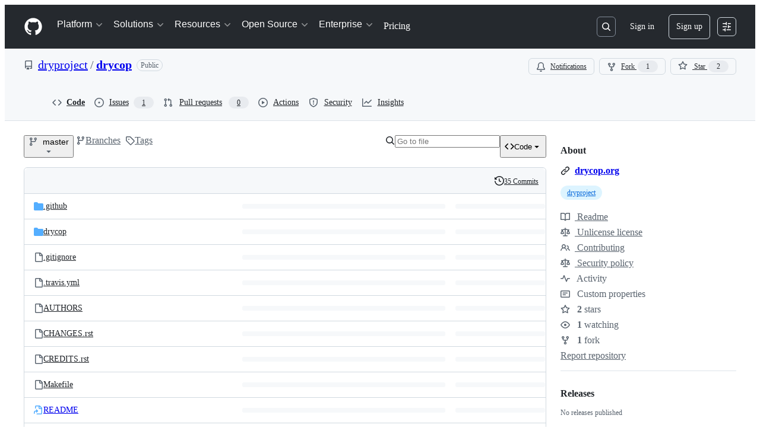

--- FILE ---
content_type: image/svg+xml;charset=utf-8
request_url: https://camo.githubusercontent.com/30f7131481b888cac4d472ecadc33c3e70b0a799175785e6f8f6752c9fa24e0f/68747470733a2f2f696d672e736869656c64732e696f2f62616467652f676f646f632d7265666572656e63652d626c75652e737667
body_size: 802
content:
<svg xmlns="http://www.w3.org/2000/svg" width="106" height="20" role="img" aria-label="godoc: reference"><title>godoc: reference</title><linearGradient id="s" x2="0" y2="100%"><stop offset="0" stop-color="#bbb" stop-opacity=".1"/><stop offset="1" stop-opacity=".1"/></linearGradient><clipPath id="r"><rect width="106" height="20" rx="3" fill="#fff"/></clipPath><g clip-path="url(#r)"><rect width="43" height="20" fill="#555"/><rect x="43" width="63" height="20" fill="#007ec6"/><rect width="106" height="20" fill="url(#s)"/></g><g fill="#fff" text-anchor="middle" font-family="Verdana,Geneva,DejaVu Sans,sans-serif" text-rendering="geometricPrecision" font-size="110"><text aria-hidden="true" x="225" y="150" fill="#010101" fill-opacity=".3" transform="scale(.1)" textLength="330">godoc</text><text x="225" y="140" transform="scale(.1)" fill="#fff" textLength="330">godoc</text><text aria-hidden="true" x="735" y="150" fill="#010101" fill-opacity=".3" transform="scale(.1)" textLength="530">reference</text><text x="735" y="140" transform="scale(.1)" fill="#fff" textLength="530">reference</text></g></svg>

--- FILE ---
content_type: image/svg+xml;charset=utf-8
request_url: https://camo.githubusercontent.com/85ccaa9bcd3540124a4862192077302331854cee41b189c61404684617d57346/68747470733a2f2f696d672e736869656c64732e696f2f62616467652f6c6963656e73652d5075626c6963253230446f6d61696e2d626c75652e737667
body_size: 460
content:
<svg xmlns="http://www.w3.org/2000/svg" width="136" height="20" role="img" aria-label="license: Public Domain"><title>license: Public Domain</title><linearGradient id="s" x2="0" y2="100%"><stop offset="0" stop-color="#bbb" stop-opacity=".1"/><stop offset="1" stop-opacity=".1"/></linearGradient><clipPath id="r"><rect width="136" height="20" rx="3" fill="#fff"/></clipPath><g clip-path="url(#r)"><rect width="47" height="20" fill="#555"/><rect x="47" width="89" height="20" fill="#007ec6"/><rect width="136" height="20" fill="url(#s)"/></g><g fill="#fff" text-anchor="middle" font-family="Verdana,Geneva,DejaVu Sans,sans-serif" text-rendering="geometricPrecision" font-size="110"><text aria-hidden="true" x="245" y="150" fill="#010101" fill-opacity=".3" transform="scale(.1)" textLength="370">license</text><text x="245" y="140" transform="scale(.1)" fill="#fff" textLength="370">license</text><text aria-hidden="true" x="905" y="150" fill="#010101" fill-opacity=".3" transform="scale(.1)" textLength="790">Public Domain</text><text x="905" y="140" transform="scale(.1)" fill="#fff" textLength="790">Public Domain</text></g></svg>